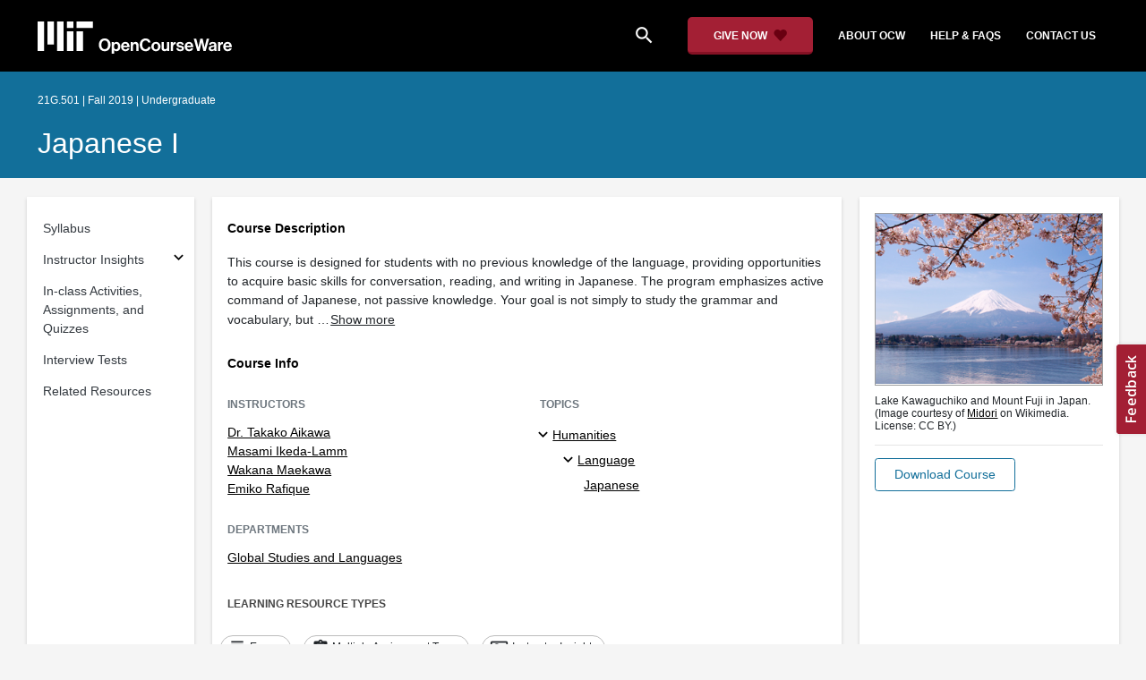

--- FILE ---
content_type: text/html
request_url: https://ocw.mit.edu/courses/21g-501-japanese-i-fall-2019/
body_size: 8343
content:
<!doctype html>
<html lang="en">
<head>
	<meta name="generator" content="Hugo 0.142.0">
  
    
    <script>(function(w,d,s,l,i){w[l]=w[l]||[];w[l].push({'gtm.start':
    new Date().getTime(),event:'gtm.js'});var f=d.getElementsByTagName(s)[0],
    j=d.createElement(s),dl=l!='dataLayer'?'&l='+l:'';j.async=true;j.src=
    'https://www.googletagmanager.com/gtm.js?id='+i+dl;f.parentNode.insertBefore(j,f);
    })(window,document,'script','dataLayer','GTM-NMQZ25T');</script>
    
  
  


    
    <link href="/static_shared/css/course_v2.3e66d.css" rel="stylesheet">
    

    
    <link href="/static_shared/css/common.3e66d.css" rel="stylesheet">
    

  
  <meta charset="utf-8">
  <meta name="viewport" content="width=device-width, initial-scale=1, viewport-fit=cover">
  <meta name="description" content="This course is designed for students with no previous knowledge of the language, providing opportunities to acquire basic skills for conversation, reading, and writing in Japanese. The program emphasizes active command of Japanese, not passive knowledge. Your goal is not simply to study the grammar and vocabulary, but to gain skills necessary to use them in a linguistically and culturally appropriate way.
">
  <meta name="keywords" content="opencourseware,MIT OCW,courseware,MIT opencourseware,Free Courses,class notes,class syllabus,class materials,tutorials,online courses,MIT courses">
  
  <meta property="og:site_name" content="MIT OpenCourseWare">
  <meta property="og:type" content="website" />
  <meta property="og:url" content="https://ocw.mit.edu/courses/21g-501-japanese-i-fall-2019/" />
  <meta property="og:title" content="Japanese I | Global Studies and Languages | MIT OpenCourseWare" />
  <meta property="og:description" content="This course is designed for students with no previous knowledge of the language, providing opportunities to acquire basic skills for conversation, reading, and writing in Japanese. The program emphasizes active command of Japanese, not passive knowledge. Your goal is not simply to study the grammar and vocabulary, but to gain skills necessary to use them in a linguistically and culturally appropriate way.
" />

  

<meta property="og:image" content="https://ocw.mit.edu/courses/21g-501-japanese-i-fall-2019/b24b34a84f0104fe547f1c38529fb848_21g501f19.jpg" />
<meta name="twitter:card" content="summary_large_image" />
<meta name="twitter:site" content="@mitocw" />
<meta name="twitter:image:src" content="https://ocw.mit.edu/courses/21g-501-japanese-i-fall-2019/b24b34a84f0104fe547f1c38529fb848_21g501f19.jpg" />

  <link rel="canonical" href="https://ocw.mit.edu/courses/21g-501-japanese-i-fall-2019/" />

  <script type="application/ld+json">
      {
        "@context": "http://schema.org/",
        "@type" : "WebPage",
        "name": "MIT OpenCourseWare",
        "description": "This course is designed for students with no previous knowledge of the language, providing opportunities to acquire basic skills for conversation, reading, and writing in Japanese. The program emphasizes active command of Japanese, not passive knowledge. Your goal is not simply to study the grammar and vocabulary, but to gain skills necessary to use them in a linguistically and culturally appropriate way.\n",
        "license": "http://creativecommons.org/licenses/by-nc-sa/4.0/",
        "publisher": {
          "@type": "CollegeOrUniversity",
          "name": "MIT OpenCourseWare"
        }
      }
  </script>

  <title>Japanese I | Global Studies and Languages | MIT OpenCourseWare</title>
  <style>
  @font-face {
    font-family: 'Material Icons';
    font-style: normal;
    font-weight: 400;
    src: local('Material Icons'),
      local('MaterialIcons-Regular'),
      url(/static_shared/fonts/MaterialIcons-Regular.subset.504c7f0c308e930e9255.woff2) format('woff2'),
      url(/static_shared/fonts/MaterialIcons-Regular.subset.1f8f08f2bf0d6e078379.woff) format('woff'),
      url(/static_shared/fonts/MaterialIcons-Regular.subset.aa271372671db14b34f2.ttf) format('truetype');
  }
  @font-face {
    font-family: 'Material Icons Round';
    font-style: normal;
    font-weight: 400;
    src: local("MaterialIcons-Round"),
    url(/static_shared/fonts/MaterialIconsRound-Regular.subset.7154eae1d0e60e0dabe4.woff2) format('woff2');
  }
  @font-face {
    font-family: 'Cardo Bold';
    font-style: normal;
    font-weight: bold;
    src: local('Cardo'),
      local('Cardo-Bold'),
      url(/static_shared/fonts/Cardo-Bold.d7bf1aa6f322a64b2fc3.ttf) format('truetype');
  }
  @font-face {
    font-family: 'Cardo Italic';
    font-style: italic;
    font-weight: 400;
    src: local('Cardo'),
      local('Cardo-Italic'),
      url(/static_shared/fonts/Cardo-Italic.0935d2ebbc05be3559b1.ttf) format('truetype');
  }
  @font-face {
    font-family: 'Helvetica Light';
    font-style: normal`;
    font-weight: 400;
    src: local('Helvetica Light'),
      local('Helvetica-Light'),
      url(/static_shared/fonts/Helvetica-Light.70359849afb40079a1c8.ttf) format('truetype');
  }
  .external-link.nav-link::after {
    background-image: url('/static_shared/images/external_link.58bbdd86c00a2c146c36.svg'); 
  }
  </style>
</head>


<body class="course-home-page">
  
  
  <noscript><iframe src="https://www.googletagmanager.com/ns.html?id=GTM-NMQZ25T" height="0" width="0"
      style="display:none;visibility:hidden"></iframe></noscript>
  
  

  <div class="overflow-auto">
    <span class="course-header">
      <div
  id="mobile-course-nav"
  class="navbar-offcanvas offcanvas-toggle offcanvas-toggle-close medium-and-below-only drawer">
  <h3 class="my-4 d-flex align-items-center justify-content-between">
    Browse Course Material
    <button
      class="btn"
      type="button"
      aria-label="Close Course Menu"
      onclick="$('#mobile-course-nav-toggle').click();"
      id="close-mobile-course-menu-button"
      >
      <img
        src="/static_shared/images/close_small.b0a2684ccc0da6407a56.svg"
        alt=""
        width="12px"
      />
    </button>
  </h3>
  

<nav class="course-nav" aria-label="Course materials">
  <ul class="w-100 m-auto list-unstyled">
    
      









<li class="course-nav-list-item">
  <div class="course-nav-parent d-flex flex-direction-row align-items-center justify-content-between">
    <span class="course-nav-text-wrapper">
      
        <a class="text-dark nav-link"
          data-uuid="eeacac5f-c410-ab3b-e751-ed9d55e17d5b"
           href="/courses/21g-501-japanese-i-fall-2019/pages/syllabus/" >
          Syllabus
        </a>
      
    </span>
    
  </div>
  
  <span class="medium-and-below-only"><hr/></span>
  
  <ul
    class="course-nav-child-nav m-auto collapse"
    id="nav-container_mobile_eeacac5f-c410-ab3b-e751-ed9d55e17d5b"
    aria-labelledby="nav-button_mobile_eeacac5f-c410-ab3b-e751-ed9d55e17d5b"
  >
    
  </ul>
</li>

    
      








  


<li class="course-nav-list-item">
  <div class="course-nav-parent d-flex flex-direction-row align-items-center justify-content-between">
    <span class="course-nav-text-wrapper">
      
        <a class="text-dark nav-link"
          data-uuid="5a6705c6-f463-d63d-785c-de1a2ac69c32"
           href="/courses/21g-501-japanese-i-fall-2019/pages/instructor-insights/" >
          Instructor Insights
        </a>
      
    </span>
    
    <button
      class="course-nav-section-toggle"
      type="button"
      id="nav-button_mobile_5a6705c6-f463-d63d-785c-de1a2ac69c32"
      data-toggle="collapse"
      data-target="#nav-container_mobile_5a6705c6-f463-d63d-785c-de1a2ac69c32"
      data-uuid="5a6705c6-f463-d63d-785c-de1a2ac69c32"
      aria-controls="nav-container_mobile_5a6705c6-f463-d63d-785c-de1a2ac69c32"
      aria-expanded="false"
      aria-label="Subsections for Instructor Insights"
    >
      <i class="material-icons md-18" aria-hidden="true"></i>
    </button>
    
  </div>
  
  <span class="medium-and-below-only"><hr/></span>
  
  <ul
    class="course-nav-child-nav m-auto collapse"
    id="nav-container_mobile_5a6705c6-f463-d63d-785c-de1a2ac69c32"
    aria-labelledby="nav-button_mobile_5a6705c6-f463-d63d-785c-de1a2ac69c32"
  >
    
      









<li class="course-nav-list-item">
  <div class="course-nav-parent d-flex flex-direction-row align-items-center justify-content-between">
    <span class="course-nav-text-wrapper">
      
        <a class="text-dark nav-link"
          data-uuid="f2f4d17b-fbac-d7d1-0986-b66c34f7204c"
           href="/courses/21g-501-japanese-i-fall-2019/pages/instructor-insights/instructor-background/" >
          Instructor Background
        </a>
      
    </span>
    
  </div>
  
  <ul
    class="course-nav-child-nav m-auto collapse"
    id="nav-container_mobile_f2f4d17b-fbac-d7d1-0986-b66c34f7204c"
    aria-labelledby="nav-button_mobile_f2f4d17b-fbac-d7d1-0986-b66c34f7204c"
  >
    
  </ul>
</li>

    
      









<li class="course-nav-list-item">
  <div class="course-nav-parent d-flex flex-direction-row align-items-center justify-content-between">
    <span class="course-nav-text-wrapper">
      
        <a class="text-dark nav-link"
          data-uuid="43e6af41-0732-f42f-4250-e9f186c50c96"
           href="/courses/21g-501-japanese-i-fall-2019/pages/instructor-insights/a-focus-on-communication/" >
          A Focus on Communication
        </a>
      
    </span>
    
  </div>
  
  <ul
    class="course-nav-child-nav m-auto collapse"
    id="nav-container_mobile_43e6af41-0732-f42f-4250-e9f186c50c96"
    aria-labelledby="nav-button_mobile_43e6af41-0732-f42f-4250-e9f186c50c96"
  >
    
  </ul>
</li>

    
      









<li class="course-nav-list-item">
  <div class="course-nav-parent d-flex flex-direction-row align-items-center justify-content-between">
    <span class="course-nav-text-wrapper">
      
        <a class="text-dark nav-link"
          data-uuid="dff6a562-e248-907c-fb73-dcf55c90fece"
           href="/courses/21g-501-japanese-i-fall-2019/pages/instructor-insights/creating-a-supportive-classroom-environment/" >
          Creating a Supportive Classroom Environment
        </a>
      
    </span>
    
  </div>
  
  <ul
    class="course-nav-child-nav m-auto collapse"
    id="nav-container_mobile_dff6a562-e248-907c-fb73-dcf55c90fece"
    aria-labelledby="nav-button_mobile_dff6a562-e248-907c-fb73-dcf55c90fece"
  >
    
  </ul>
</li>

    
      









<li class="course-nav-list-item">
  <div class="course-nav-parent d-flex flex-direction-row align-items-center justify-content-between">
    <span class="course-nav-text-wrapper">
      
        <a class="text-dark nav-link"
          data-uuid="3bf9d9f5-abe3-c769-557f-7dd6a874eea0"
           href="/courses/21g-501-japanese-i-fall-2019/pages/instructor-insights/hiragana-katakana-and-kanji/" >
          Hiragana, Katakana, and Kanji
        </a>
      
    </span>
    
  </div>
  
  <ul
    class="course-nav-child-nav m-auto collapse"
    id="nav-container_mobile_3bf9d9f5-abe3-c769-557f-7dd6a874eea0"
    aria-labelledby="nav-button_mobile_3bf9d9f5-abe3-c769-557f-7dd6a874eea0"
  >
    
  </ul>
</li>

    
      









<li class="course-nav-list-item">
  <div class="course-nav-parent d-flex flex-direction-row align-items-center justify-content-between">
    <span class="course-nav-text-wrapper">
      
        <a class="text-dark nav-link"
          data-uuid="a641d405-4732-533a-a26c-3c15025e3def"
           href="/courses/21g-501-japanese-i-fall-2019/pages/instructor-insights/trying-something-new/" >
          Trying Something New
        </a>
      
    </span>
    
  </div>
  
  <ul
    class="course-nav-child-nav m-auto collapse"
    id="nav-container_mobile_a641d405-4732-533a-a26c-3c15025e3def"
    aria-labelledby="nav-button_mobile_a641d405-4732-533a-a26c-3c15025e3def"
  >
    
  </ul>
</li>

    
  </ul>
</li>

    
      









<li class="course-nav-list-item">
  <div class="course-nav-parent d-flex flex-direction-row align-items-center justify-content-between">
    <span class="course-nav-text-wrapper">
      
        <a class="text-dark nav-link"
          data-uuid="0c3d94ff-4fa8-c5b8-829d-6c99cdc77f4a"
           href="/courses/21g-501-japanese-i-fall-2019/pages/in-class-activities-assignments-and-quizzes/" >
          In-class Activities, Assignments, and Quizzes
        </a>
      
    </span>
    
  </div>
  
  <span class="medium-and-below-only"><hr/></span>
  
  <ul
    class="course-nav-child-nav m-auto collapse"
    id="nav-container_mobile_0c3d94ff-4fa8-c5b8-829d-6c99cdc77f4a"
    aria-labelledby="nav-button_mobile_0c3d94ff-4fa8-c5b8-829d-6c99cdc77f4a"
  >
    
  </ul>
</li>

    
      









<li class="course-nav-list-item">
  <div class="course-nav-parent d-flex flex-direction-row align-items-center justify-content-between">
    <span class="course-nav-text-wrapper">
      
        <a class="text-dark nav-link"
          data-uuid="09072135-f776-5beb-c2ef-ad51c0c3180c"
           href="/courses/21g-501-japanese-i-fall-2019/pages/interview-tests/" >
          Interview Tests
        </a>
      
    </span>
    
  </div>
  
  <span class="medium-and-below-only"><hr/></span>
  
  <ul
    class="course-nav-child-nav m-auto collapse"
    id="nav-container_mobile_09072135-f776-5beb-c2ef-ad51c0c3180c"
    aria-labelledby="nav-button_mobile_09072135-f776-5beb-c2ef-ad51c0c3180c"
  >
    
  </ul>
</li>

    
      









<li class="course-nav-list-item">
  <div class="course-nav-parent d-flex flex-direction-row align-items-center justify-content-between">
    <span class="course-nav-text-wrapper">
      
        <a class="text-dark nav-link"
          data-uuid="8a367e2f-3269-222c-f41f-8250db29e62b"
           href="/courses/21g-501-japanese-i-fall-2019/pages/related-resources/" >
          Related Resources
        </a>
      
    </span>
    
  </div>
  
  <span class="medium-and-below-only"><hr/></span>
  
  <ul
    class="course-nav-child-nav m-auto collapse"
    id="nav-container_mobile_8a367e2f-3269-222c-f41f-8250db29e62b"
    aria-labelledby="nav-button_mobile_8a367e2f-3269-222c-f41f-8250db29e62b"
  >
    
  </ul>
</li>

    
  </ul>
</nav>

</div>

      <div
  id="course-info-drawer"
  class="bg-faded pt-3 bg-light navbar-offcanvas navbar-offcanvas-right medium-and-below-only drawer"
>
  <div class="col-12">
    <button
      class="btn close-mobile-course-info"
      type="button"
      aria-label="Close Course Info"
      onclick="$('#mobile-course-info-toggle').click();"
      id="close-mobile-course-info-button"
      >
      <img
        class=""
        src="/static_shared/images/close_small.b0a2684ccc0da6407a56.svg"
        alt=""
        width="12px"
      />
    </button>
  </div>
    

<div class="course-info">
  <div class="course-detail-title bg-light-gray">
    <h2 class="font-black py-1 pl-3 m-0">
      Course Info
    </h2>
  </div>
  <div class="px-3 mt-4">
    <div class="row">
      <div class="col-12 ">
        
        <div class="">
          
          <h5 class="panel-course-info-title ">
            Instructors
            </h5>
          <div class="course-info-content panel-course-info-text">
            




<ul class="list-unstyled m-0">
  
  
  
    
  
  <li>
    <a   class="course-info-instructor strip-link-offline"    href="/search/?q=Dr.&#43;Takako&#43;Aikawa"  >Dr. Takako Aikawa</a>
  </li>
  
  
  
    
  
  <li>
    <a   class="course-info-instructor strip-link-offline"    href="/search/?q=Masami&#43;Ikeda-Lamm"  >Masami Ikeda-Lamm</a>
  </li>
  
  
  
    
  
  <li>
    <a   class="course-info-instructor strip-link-offline"    href="/search/?q=Wakana&#43;Maekawa"  >Wakana Maekawa</a>
  </li>
  
  
  
    
  
  <li>
    <a   class="course-info-instructor strip-link-offline"    href="/search/?q=Emiko&#43;Rafique"  >Emiko Rafique</a>
  </li>
  
</ul>


          </div>
        </div>
        
        
          
          
            <div class="mt-4">
              <h5 class="panel-course-info-title ">
                Departments
              </h5>
              <div class="course-info-content panel-course-info-text">
                




<ul class="list-unstyled m-0">
  
  
  
    
  
  <li>
    <a   class="course-info-department strip-link-offline"    href="/search/?d=Global&#43;Studies&#43;and&#43;Languages"  >Global Studies and Languages</a>
  </li>
  
</ul>


              </div>
            </div>
          
         
        
        <div class="mt-4">
          <h5 class="panel-course-info-title ">
            As Taught In
          </h5>
          <div class="course-info-content panel-course-info-text">
            Fall
            
              2019
            
          </div>
        </div>

        <div class="mt-4">
          <h5 class="panel-course-info-title ">
            Level
          </h5>
          <div class="course-info-content panel-course-info-text">
            
              
                <a   class=" strip-link-offline"    href="/search/?l=Undergraduate"  >Undergraduate</a><br />
              
            
          </div>
        </div>
        
      </div>

      
    </div>
  </div>
</div>

  





<div class=" mt-4">
  <h5 class="panel-course-info-title ">
    Topics
  </h5>
  <ul class="list-unstyled pb-2 m-0 panel-course-info-text">
      <li>








<div class="position-relative pt-1 pb-1 pl-4 ml-n2 ">
  
  <button
    type="button"
    class="topic-toggle border-0 bg-transparent pl-0"
    data-target="#subtopic-container_mobile_0"
    data-toggle="collapse"
    aria-controls="subtopic-container_mobile_0"
    aria-expanded="true"
    aria-label="Humanities subtopics"
  >
    <i aria-hidden="true" class="material-icons"></i>
  </button>
  
  <span class="topic-text-wrapper">
    <a   class="text-black course-info-topic strip-link-offline"    href="/search/?t=Humanities"  >Humanities</a></span>
</div>

<ul
  class="pl-4 subtopic-container collapse show list-unstyled"
  id="subtopic-container_mobile_0"
  aria-label="Subtopics"
>
  
  
  
  <li>
    <div class="position-relative pt-1 pb-1  pl-4 ">
      
      <button
        class="topic-toggle border-0 bg-transparent pl-0"
        data-target="#speciality-container_mobile_0_0"
        data-toggle="collapse"
        aria-controls="speciality-container_mobile_0_0"
        aria-expanded="true"
        aria-label="Language specialties"
      >
        <i aria-hidden="true" class="material-icons"></i>
      </button>
      
      <span class="topic-text-wrapper">
        
        <a   class="text-black course-info-topic strip-link-offline"    href="/search/?t=Language"  >Language</a></span>
    </div>
    <ul
      class="collapse show list-unstyled"
      id="speciality-container_mobile_0_0"
      aria-label="Specialties"
    >
      
      <li class="pt-1 pb-1 pl-5">
        <span class="topic-text-wrapper">
          
          <a   class="text-black course-info-topic strip-link-offline"    href="/search/?t=Japanese"  >Japanese</a></span>
      </li>
      
    </ul>
    
  </li>
  
</ul>

</li>
      
  </ul>
</div>

  



<div class="">
  <h5 class="course-detail-title panel-course-info-title mt-3">
    Learning Resource Types
  </h5>
  <div>
    <div class="row d-inline m-0">
      
        <div class="panel-course-info-text my-2">
          

<div class="">
  <div class="d-flex">
    <i aria-hidden="true" class="material-icons pr-1">grading</i>
    <span>Exams</span>
  </div>
</div>

        </div>
      
        <div class="panel-course-info-text my-2">
          

<div class="">
  <div class="d-flex">
    <i aria-hidden="true" class="material-icons pr-1">assignment</i>
    <span>Multiple Assignment Types</span>
  </div>
</div>

        </div>
      
        <div class="panel-course-info-text my-2">
          

<div class="">
  <div class="d-flex">
    <i aria-hidden="true" class="material-icons pr-1"><span class="material-icons-round">
        co_present
      </span></i>
    <span>Instructor Insights</span>
  </div>
</div>

        </div>
      
    </div>
  </div>
</div>


  <hr>
<div class="pb-3">
  <a class="download-course-link-button btn btn-outline-primary btn-link link-button text-decoration-none px-4 py-2"
    role="button"
    href="/courses/21g-501-japanese-i-fall-2019/download">
    <div class="text-center w-100">Download Course</div>
  </a>
</div>
</div>

      





<div id="mobile-header" class="position-relative bg-black medium-and-below-only">
  <nav class="navbar navbar-expand-lg navbar-dark bg-black d-flex">
    <button
      class="navbar-toggler"
      type="button"
      data-toggle="collapse"
      data-target="#navbarSupportedContent"
      aria-controls="navbarSupportedContent"
      aria-expanded="false"
      aria-label="Toggle navigation"
    >
      <i class="material-icons display-4 text-white align-bottom">menu</i>
    </button>
    <div class="mx-auto">
      <a href="/">
        <img width="200" src="/static_shared/images/ocw_logo_white.cabdc9a745b03db3dad4.svg" alt="MIT OpenCourseWare"/>
      </a>
    </div>
    <div class="user-menu-container"></div>
    <div class="collapse navbar-collapse" id="navbarSupportedContent">
      <ul class="navbar-nav mr-auto pl-2 pt-2">
        <li class="nav-item">
  
  
    <a class="nav-link search-icon text-white pr-6" href="/search/">
      <i class="material-icons">search</i>
    </a>
  
</li>
        <li class="nav-item">
          <a   class="nav-link"    href="https://giving.mit.edu/give/to/ocw/?utm_source=ocw&amp;utm_medium=homepage_banner&amp;utm_campaign=nextgen_home"  >Give Now</a>
        </li>
        <li class="nav-item">
          <a   class="nav-link"    href="/about"  >About OCW</a>
        </li>
        <li class="nav-item">
          <a   class="nav-link"   target="_blank"   href="https://mitocw.zendesk.com/hc/en-us"  >Help &amp; Faqs</a>
        </li>
        <li class="nav-item">
          <a   class="nav-link"    href="/contact"  >Contact Us</a>
        </li>
      </ul>
    </div>
  </nav>
</div>


<div id="desktop-header">
  <div class="contents">
    <div class="left">
      <div class="ocw-logo">
        <a href="/">
          <img src="/static_shared/images/ocw_logo_white.cabdc9a745b03db3dad4.svg" alt="MIT OpenCourseWare" />
        </a>
      </div>
    </div>
    <div class="right">
      
  
  
    <a class="nav-link search-icon text-white pr-6" href="/search/">
      <i class="material-icons">search</i>
    </a>
  

      <a class="give-button text-white text-decoration-none font-weight-bold small-link d-flex align-items-center" aria-label="Give Now - Donate to MIT OpenCourseWare" href="https://giving.mit.edu/give/to/ocw/?utm_source=ocw&amp;utm_medium=homepage_banner&amp;utm_campaign=nextgen_home">
        <span class="m-0 pr-2">GIVE NOW</span>
        <img src="/static_shared/images/heart_burgundy.e7c8635e8cc6538b89fa.svg" class="heart-burgundy" alt="" />
      </a>
      <a   class="text-white text-decoration-none font-weight-bold pl-5 pr-3 py-2"    href="/about"  >about ocw</a>
      <a   class="text-white text-decoration-none font-weight-bold px-3 py-2"   target="_blank"   href="https://mitocw.zendesk.com/hc/en-us"  >help &amp; faqs</a>
      <a   class="text-white text-decoration-none font-weight-bold px-3 py-2"    href="/contact"  >contact us</a>
      <div class="user-menu-container"></div>
    </div>
  </div>
</div>

<div id="user-list-modal-container"></div>
<div id="create-user-list-modal-container"></div>
      

<div id="course-banner" class="p-0">
  <div class="max-content-width course-banner-content m-auto py-3">
    <div class="row">
    <div class="col-11">
      
      <span class="course-number-term-detail">21G.501 | Fall 2019 | Undergraduate</span>
      <br>
      <br>
      <h1>
        <a
          class="text-capitalize m-0 text-white"
          href="/courses/21g-501-japanese-i-fall-2019/"
        >Japanese I</a>
      </h1>
    </div>
    <div class="col-1"><div class="bookmark-button-container" data-resourcereadableid="21G.501&#43;fall_2019"></div>
    </div>
    </div>
  </div>
</div>

    </span>
    <div id="course-main-content">
      <div class="row">
        <div class="col-12 course-home-grid">
          <div class="medium-and-below-only mb-3">
            <div>
  <button
    id="mobile-course-nav-toggle"
    class="mobile-course-nav-toggle-btn d-inline-flex align-items-center offcanvas-toggle"
    data-toggle="offcanvas"
    data-target="#mobile-course-nav"
  >
    <img src="/static_shared/images/expand.a062b1c47b121e3c7e03.svg" alt=""/>
    <span class="pl-1">Menu</span>
  </button>
</div>

          </div>
        </div>
      </div>
      <div class="row course-cards">
        <div class="col-2 course-home-grid large-and-above-only">
          <div class="card">
  <div class="card-body pr-2">
    

<nav class="course-nav" aria-label="Course materials">
  <ul class="w-100 m-auto list-unstyled">
    
      









<li class="course-nav-list-item">
  <div class="course-nav-parent d-flex flex-direction-row align-items-center justify-content-between">
    <span class="course-nav-text-wrapper">
      
        <a class="text-dark nav-link"
          data-uuid="eeacac5f-c410-ab3b-e751-ed9d55e17d5b"
           href="/courses/21g-501-japanese-i-fall-2019/pages/syllabus/" >
          Syllabus
        </a>
      
    </span>
    
  </div>
  
  <span class="medium-and-below-only"><hr/></span>
  
  <ul
    class="course-nav-child-nav m-auto collapse"
    id="nav-container_desktop_eeacac5f-c410-ab3b-e751-ed9d55e17d5b"
    aria-labelledby="nav-button_desktop_eeacac5f-c410-ab3b-e751-ed9d55e17d5b"
  >
    
  </ul>
</li>

    
      








  


<li class="course-nav-list-item">
  <div class="course-nav-parent d-flex flex-direction-row align-items-center justify-content-between">
    <span class="course-nav-text-wrapper">
      
        <a class="text-dark nav-link"
          data-uuid="5a6705c6-f463-d63d-785c-de1a2ac69c32"
           href="/courses/21g-501-japanese-i-fall-2019/pages/instructor-insights/" >
          Instructor Insights
        </a>
      
    </span>
    
    <button
      class="course-nav-section-toggle"
      type="button"
      id="nav-button_desktop_5a6705c6-f463-d63d-785c-de1a2ac69c32"
      data-toggle="collapse"
      data-target="#nav-container_desktop_5a6705c6-f463-d63d-785c-de1a2ac69c32"
      data-uuid="5a6705c6-f463-d63d-785c-de1a2ac69c32"
      aria-controls="nav-container_desktop_5a6705c6-f463-d63d-785c-de1a2ac69c32"
      aria-expanded="false"
      aria-label="Subsections for Instructor Insights"
    >
      <i class="material-icons md-18" aria-hidden="true"></i>
    </button>
    
  </div>
  
  <span class="medium-and-below-only"><hr/></span>
  
  <ul
    class="course-nav-child-nav m-auto collapse"
    id="nav-container_desktop_5a6705c6-f463-d63d-785c-de1a2ac69c32"
    aria-labelledby="nav-button_desktop_5a6705c6-f463-d63d-785c-de1a2ac69c32"
  >
    
      









<li class="course-nav-list-item">
  <div class="course-nav-parent d-flex flex-direction-row align-items-center justify-content-between">
    <span class="course-nav-text-wrapper">
      
        <a class="text-dark nav-link"
          data-uuid="f2f4d17b-fbac-d7d1-0986-b66c34f7204c"
           href="/courses/21g-501-japanese-i-fall-2019/pages/instructor-insights/instructor-background/" >
          Instructor Background
        </a>
      
    </span>
    
  </div>
  
  <ul
    class="course-nav-child-nav m-auto collapse"
    id="nav-container_desktop_f2f4d17b-fbac-d7d1-0986-b66c34f7204c"
    aria-labelledby="nav-button_desktop_f2f4d17b-fbac-d7d1-0986-b66c34f7204c"
  >
    
  </ul>
</li>

    
      









<li class="course-nav-list-item">
  <div class="course-nav-parent d-flex flex-direction-row align-items-center justify-content-between">
    <span class="course-nav-text-wrapper">
      
        <a class="text-dark nav-link"
          data-uuid="43e6af41-0732-f42f-4250-e9f186c50c96"
           href="/courses/21g-501-japanese-i-fall-2019/pages/instructor-insights/a-focus-on-communication/" >
          A Focus on Communication
        </a>
      
    </span>
    
  </div>
  
  <ul
    class="course-nav-child-nav m-auto collapse"
    id="nav-container_desktop_43e6af41-0732-f42f-4250-e9f186c50c96"
    aria-labelledby="nav-button_desktop_43e6af41-0732-f42f-4250-e9f186c50c96"
  >
    
  </ul>
</li>

    
      









<li class="course-nav-list-item">
  <div class="course-nav-parent d-flex flex-direction-row align-items-center justify-content-between">
    <span class="course-nav-text-wrapper">
      
        <a class="text-dark nav-link"
          data-uuid="dff6a562-e248-907c-fb73-dcf55c90fece"
           href="/courses/21g-501-japanese-i-fall-2019/pages/instructor-insights/creating-a-supportive-classroom-environment/" >
          Creating a Supportive Classroom Environment
        </a>
      
    </span>
    
  </div>
  
  <ul
    class="course-nav-child-nav m-auto collapse"
    id="nav-container_desktop_dff6a562-e248-907c-fb73-dcf55c90fece"
    aria-labelledby="nav-button_desktop_dff6a562-e248-907c-fb73-dcf55c90fece"
  >
    
  </ul>
</li>

    
      









<li class="course-nav-list-item">
  <div class="course-nav-parent d-flex flex-direction-row align-items-center justify-content-between">
    <span class="course-nav-text-wrapper">
      
        <a class="text-dark nav-link"
          data-uuid="3bf9d9f5-abe3-c769-557f-7dd6a874eea0"
           href="/courses/21g-501-japanese-i-fall-2019/pages/instructor-insights/hiragana-katakana-and-kanji/" >
          Hiragana, Katakana, and Kanji
        </a>
      
    </span>
    
  </div>
  
  <ul
    class="course-nav-child-nav m-auto collapse"
    id="nav-container_desktop_3bf9d9f5-abe3-c769-557f-7dd6a874eea0"
    aria-labelledby="nav-button_desktop_3bf9d9f5-abe3-c769-557f-7dd6a874eea0"
  >
    
  </ul>
</li>

    
      









<li class="course-nav-list-item">
  <div class="course-nav-parent d-flex flex-direction-row align-items-center justify-content-between">
    <span class="course-nav-text-wrapper">
      
        <a class="text-dark nav-link"
          data-uuid="a641d405-4732-533a-a26c-3c15025e3def"
           href="/courses/21g-501-japanese-i-fall-2019/pages/instructor-insights/trying-something-new/" >
          Trying Something New
        </a>
      
    </span>
    
  </div>
  
  <ul
    class="course-nav-child-nav m-auto collapse"
    id="nav-container_desktop_a641d405-4732-533a-a26c-3c15025e3def"
    aria-labelledby="nav-button_desktop_a641d405-4732-533a-a26c-3c15025e3def"
  >
    
  </ul>
</li>

    
  </ul>
</li>

    
      









<li class="course-nav-list-item">
  <div class="course-nav-parent d-flex flex-direction-row align-items-center justify-content-between">
    <span class="course-nav-text-wrapper">
      
        <a class="text-dark nav-link"
          data-uuid="0c3d94ff-4fa8-c5b8-829d-6c99cdc77f4a"
           href="/courses/21g-501-japanese-i-fall-2019/pages/in-class-activities-assignments-and-quizzes/" >
          In-class Activities, Assignments, and Quizzes
        </a>
      
    </span>
    
  </div>
  
  <span class="medium-and-below-only"><hr/></span>
  
  <ul
    class="course-nav-child-nav m-auto collapse"
    id="nav-container_desktop_0c3d94ff-4fa8-c5b8-829d-6c99cdc77f4a"
    aria-labelledby="nav-button_desktop_0c3d94ff-4fa8-c5b8-829d-6c99cdc77f4a"
  >
    
  </ul>
</li>

    
      









<li class="course-nav-list-item">
  <div class="course-nav-parent d-flex flex-direction-row align-items-center justify-content-between">
    <span class="course-nav-text-wrapper">
      
        <a class="text-dark nav-link"
          data-uuid="09072135-f776-5beb-c2ef-ad51c0c3180c"
           href="/courses/21g-501-japanese-i-fall-2019/pages/interview-tests/" >
          Interview Tests
        </a>
      
    </span>
    
  </div>
  
  <span class="medium-and-below-only"><hr/></span>
  
  <ul
    class="course-nav-child-nav m-auto collapse"
    id="nav-container_desktop_09072135-f776-5beb-c2ef-ad51c0c3180c"
    aria-labelledby="nav-button_desktop_09072135-f776-5beb-c2ef-ad51c0c3180c"
  >
    
  </ul>
</li>

    
      









<li class="course-nav-list-item">
  <div class="course-nav-parent d-flex flex-direction-row align-items-center justify-content-between">
    <span class="course-nav-text-wrapper">
      
        <a class="text-dark nav-link"
          data-uuid="8a367e2f-3269-222c-f41f-8250db29e62b"
           href="/courses/21g-501-japanese-i-fall-2019/pages/related-resources/" >
          Related Resources
        </a>
      
    </span>
    
  </div>
  
  <span class="medium-and-below-only"><hr/></span>
  
  <ul
    class="course-nav-child-nav m-auto collapse"
    id="nav-container_desktop_8a367e2f-3269-222c-f41f-8250db29e62b"
    aria-labelledby="nav-button_desktop_8a367e2f-3269-222c-f41f-8250db29e62b"
  >
    
  </ul>
</li>

    
  </ul>
</nav>

  </div>
</div>

        </div>
        <div class="col-12 col-md-8 col-lg-7 course-home-grid">
          <div class="card">
  <div class="card-body">
    <section class="course-detail-section">
      


  
  
  

<div id="course-description">
  <h4 class="course-detail-title">
    Course Description
  </h4>
  
  <div id="collapsed-description" class="description">This course is designed for students with no previous knowledge of the language, providing opportunities to acquire basic skills for conversation, reading, and writing in Japanese. The program emphasizes active command of Japanese, not passive knowledge. Your goal is not simply to study the grammar and vocabulary, but …<button id="expand-description" type="button" class="btn btn-link link-button p-0">Show more</button></div>
  <div id="expanded-description" class="description d-none">This course is designed for students with no previous knowledge of the language, providing opportunities to acquire basic skills for conversation, reading, and writing in Japanese. The program emphasizes active command of Japanese, not passive knowledge. Your goal is not simply to study the grammar and vocabulary, but to gain skills necessary to use them in a linguistically and culturally appropriate way.<button id="collapse-description" type="button" class="btn btn-link link-button p-0">Show less</button></div>
  
</div>

    </section>

    <section class="course-detail-section">
        

<div class="course-info">
  <div class="course-detail-title ">
    <h2 class="font-black ">
      Course Info
    </h2>
  </div>
  <div class="">
    <div class="row">
      <div class="col-12 col-sm-6">
        
        <div class="">
          
          <h5 class=" text-muted ">
            Instructors
            </h5>
          <div class="course-info-content ">
            




<ul class="list-unstyled m-0">
  
  
  
    
  
  <li>
    <a   class="course-info-instructor strip-link-offline"    href="/search/?q=Dr.&#43;Takako&#43;Aikawa"  >Dr. Takako Aikawa</a>
  </li>
  
  
  
    
  
  <li>
    <a   class="course-info-instructor strip-link-offline"    href="/search/?q=Masami&#43;Ikeda-Lamm"  >Masami Ikeda-Lamm</a>
  </li>
  
  
  
    
  
  <li>
    <a   class="course-info-instructor strip-link-offline"    href="/search/?q=Wakana&#43;Maekawa"  >Wakana Maekawa</a>
  </li>
  
  
  
    
  
  <li>
    <a   class="course-info-instructor strip-link-offline"    href="/search/?q=Emiko&#43;Rafique"  >Emiko Rafique</a>
  </li>
  
</ul>


          </div>
        </div>
        
        
          
          
            <div class="mt-4">
              <h5 class=" text-muted ">
                Departments
              </h5>
              <div class="course-info-content ">
                




<ul class="list-unstyled m-0">
  
  
  
    
  
  <li>
    <a   class="course-info-department strip-link-offline"    href="/search/?d=Global&#43;Studies&#43;and&#43;Languages"  >Global Studies and Languages</a>
  </li>
  
</ul>


              </div>
            </div>
          
         
        
      </div>

      
      <div class="col-12 col-sm-6">
        <div class="mt-4 mt-sm-0">
          





<div class=" ">
  <h5 class=" text-muted ">
    Topics
  </h5>
  <ul class="list-unstyled pb-2 m-0 ">
      <li>








<div class="position-relative pt-1 pb-1 pl-4 ml-n2 ">
  
  <button
    type="button"
    class="topic-toggle border-0 bg-transparent pl-0"
    data-target="#subtopic-container_desktop_0"
    data-toggle="collapse"
    aria-controls="subtopic-container_desktop_0"
    aria-expanded="true"
    aria-label="Humanities subtopics"
  >
    <i aria-hidden="true" class="material-icons"></i>
  </button>
  
  <span class="topic-text-wrapper">
    <a   class="text-black course-info-topic strip-link-offline"    href="/search/?t=Humanities"  >Humanities</a></span>
</div>

<ul
  class="pl-4 subtopic-container collapse show list-unstyled"
  id="subtopic-container_desktop_0"
  aria-label="Subtopics"
>
  
  
  
  <li>
    <div class="position-relative pt-1 pb-1  pl-4 ">
      
      <button
        class="topic-toggle border-0 bg-transparent pl-0"
        data-target="#speciality-container_desktop_0_0"
        data-toggle="collapse"
        aria-controls="speciality-container_desktop_0_0"
        aria-expanded="true"
        aria-label="Language specialties"
      >
        <i aria-hidden="true" class="material-icons"></i>
      </button>
      
      <span class="topic-text-wrapper">
        
        <a   class="text-black course-info-topic strip-link-offline"    href="/search/?t=Language"  >Language</a></span>
    </div>
    <ul
      class="collapse show list-unstyled"
      id="speciality-container_desktop_0_0"
      aria-label="Specialties"
    >
      
      <li class="pt-1 pb-1 pl-5">
        <span class="topic-text-wrapper">
          
          <a   class="text-black course-info-topic strip-link-offline"    href="/search/?t=Japanese"  >Japanese</a></span>
      </li>
      
    </ul>
    
  </li>
  
</ul>

</li>
      
  </ul>
</div>

        </div>
      </div>
      
    </div>
  </div>
</div>

    </section>

    <section class="course-detail-section">
      



<div class="">
  <h5 class="course-detail-title ">
    Learning Resource Types
  </h5>
  <div>
    <div class="row ">
      
        <div class=" m-2 ">
          

<div class="learning-resource-type-item">
  <div class="d-flex">
    <i aria-hidden="true" class="material-icons pr-1">grading</i>
    <span>Exams</span>
  </div>
</div>

        </div>
      
        <div class=" m-2 ">
          

<div class="learning-resource-type-item">
  <div class="d-flex">
    <i aria-hidden="true" class="material-icons pr-1">assignment</i>
    <span>Multiple Assignment Types</span>
  </div>
</div>

        </div>
      
        <div class=" m-2 ">
          

<div class="learning-resource-type-item">
  <div class="d-flex">
    <i aria-hidden="true" class="material-icons pr-1"><span class="material-icons-round">
        co_present
      </span></i>
    <span>Instructor Insights</span>
  </div>
</div>

        </div>
      
    </div>
  </div>
</div>


    </section>
  </div>
</div>

        </div>
        <div class="col-12 col-md-4 col-lg-3 mb-3 mb-md-0 course-home-grid">
          <div class="card">
  <div class="card-body">
    <div class="course-image-section-container">
      <div class="course-image-container">
        <div class="d-flex flex-column">
          <img class="course-image" src="/courses/21g-501-japanese-i-fall-2019/b24b34a84f0104fe547f1c38529fb848_21g501f19.jpg"
            alt="A snow capped mountain by a lake with hanging cherry blossom branches in the view"
          />
        </div>
        <div class="course-image-caption">
          <span>Lake Kawaguchiko and Mount Fuji in Japan. (Image courtesy of <a   class="external-link "   target="_blank"   href="https://commons.wikimedia.org/wiki/File:Lake_Kawaguchiko_Sakura_Mount_Fuji_3.JPG"  aria-label="Midori (opens in a new tab)"  >Midori</a> on Wikimedia. License: CC BY.)</span>
        </div>
      </div>
      <div>
        <hr>
<div class="pb-3">
  <a class="download-course-link-button btn btn-outline-primary btn-link link-button text-decoration-none px-4 py-2"
    role="button"
    href="/courses/21g-501-japanese-i-fall-2019/download">
    <div class="text-center w-100">Download Course</div>
  </a>
</div>
      </div>
    </div>
  </div>
</div>

        </div>
      </div>
    </div>
    
<div class="footer">
    <div class="footer-main-content mx-auto">
    	<div class="col-12 px-0">
        	<div class="row align-items-center mx-0">
            	<div class="col-12 col-md-8 px-0">
					<div class="d-md-flex align-items-center">
						<a href="https://openlearning.mit.edu/" target="_blank">
							<img width="117px" src="/static_shared/images/mit_ol.4165342f87abb1da46fd.svg" alt="MIT Open Learning" />
						</a>
						<div class="ml-md-3 mt-4 mt-md-0">
							<div class="font-weight-bold">
								Over 2,500 courses & materials
							</div>
							<div>
								Freely sharing knowledge with learners and educators around the world. <a href='/about'>Learn more</a>
							</div>
						</div>
					</div>
            	</div>
				<div class="col-12 col-md-4 px-0 d-none d-md-block">
					<div class="d-flex justify-content-md-end">
	<div>
		<a href="https://www.facebook.com/MITOCW" target="_blank">
			<img class="footer-social-icon ml-0" src="/static_shared/images/Facebook.d1f5caeb73d7d12505a2.png" alt="facebook"/>
		</a>
	</div>
	<div>
		<a href="https://www.instagram.com/mitocw" target="_blank">
			<img class="footer-social-icon" src="/static_shared/images/Instagram.4df41828ffee4ff33d8a.png" alt="instagram"/>
		</a>
	</div>
	<div>
		<a href="https://twitter.com/MITOCW" target="_blank">
			<img class="footer-social-icon" src="/static_shared/images/x-formerly-twitter-black.f8c75ad9f42902726d25.png" alt="x (formerly twitter)"/>
		</a>
	</div>
	<div>
		<a href="https://www.youtube.com/mitocw" target="_blank">
			<img class="footer-social-icon" src="/static_shared/images/Youtube.7c9f62c4f1dc9515ebb4.png" alt="youtube"/>
		</a>
	</div>
	<div>
		<a href="https://www.linkedin.com/company/mit-opencourseware/" target="_blank">
			<img class="footer-social-icon nudge-up" src="/static_shared/images/linkedin-black.2f7f8a6a3899f5d1e1d6.png" alt="linkedin"/>
		</a>
	</div>
	<div>
		<a href="https://bsky.app/profile/mitocw.bsky.social" target="_blank">
			<img class="footer-social-icon" src="/static_shared/images/bluesky-black.9f4523fcefa9b6f25be7.png" alt="bluesky"/>
		</a>
	</div>
	<div>
		<a href="https://mastodon.social/@mitocw" target="_blank">
			<img class="footer-social-icon" src="/static_shared/images/mastodon-black.9e2de31a28415c123800.png" alt="mastodon"/>
		</a>
	</div>
</div>

				</div>
        	</div>
    	</div>
		
		<div class="col-12 mt-3 mt-md-4 px-0">
			<div class="row align-items-center mx-0">
            	<div class="col-12 col-md-8 px-0">
					<div class="d-lg-flex">
						<div class="pr-md-2 mt-2 mt-lg-0 d-none d-lg-block">
							© 2001–2026 Massachusetts Institute of Technology
						</div>
						<div class="px-lg-2 mt-2 mt-lg-0">
							<a href="https://accessibility.mit.edu" target="_blank">Accessibility</a>
						</div>
						<div class="px-lg-2 mt-2 mt-lg-0">
							<a href="https://creativecommons.org/licenses/by-nc-sa/4.0/" target="_blank">Creative Commons License</a>
						</div>
						<div class="px-lg-2 mt-2 mt-lg-0">
							<a class="hide-offline" href='/pages/privacy-and-terms-of-use/'>Terms and Conditions</a>
						</div>
					</div>
            	</div>
				<div class="col-12 col-md-4 px-0">
					<div class="d-flex justify-content-md-end mt-4 mt-lg-0">
						<div>
						Proud member of: 
						<a href="https://www.oeglobal.org/" target="_blank">
							<img class="oeg-logo" src="/static_shared/images/oeg_logo.8a31f7b87f30df2d0169.png" alt="Open Education Global"/>
						</a>
						</div>
					</div>
				</div>
        	</div>
		</div>

		<div class="col-12 mt-5 px-0 d-md-none">
			<div class="d-flex justify-content-md-end">
	<div>
		<a href="https://www.facebook.com/MITOCW" target="_blank">
			<img class="footer-social-icon ml-0" src="/static_shared/images/Facebook.d1f5caeb73d7d12505a2.png" alt="facebook"/>
		</a>
	</div>
	<div>
		<a href="https://www.instagram.com/mitocw" target="_blank">
			<img class="footer-social-icon" src="/static_shared/images/Instagram.4df41828ffee4ff33d8a.png" alt="instagram"/>
		</a>
	</div>
	<div>
		<a href="https://twitter.com/MITOCW" target="_blank">
			<img class="footer-social-icon" src="/static_shared/images/x-formerly-twitter-black.f8c75ad9f42902726d25.png" alt="x (formerly twitter)"/>
		</a>
	</div>
	<div>
		<a href="https://www.youtube.com/mitocw" target="_blank">
			<img class="footer-social-icon" src="/static_shared/images/Youtube.7c9f62c4f1dc9515ebb4.png" alt="youtube"/>
		</a>
	</div>
	<div>
		<a href="https://www.linkedin.com/company/mit-opencourseware/" target="_blank">
			<img class="footer-social-icon nudge-up" src="/static_shared/images/linkedin-black.2f7f8a6a3899f5d1e1d6.png" alt="linkedin"/>
		</a>
	</div>
	<div>
		<a href="https://bsky.app/profile/mitocw.bsky.social" target="_blank">
			<img class="footer-social-icon" src="/static_shared/images/bluesky-black.9f4523fcefa9b6f25be7.png" alt="bluesky"/>
		</a>
	</div>
	<div>
		<a href="https://mastodon.social/@mitocw" target="_blank">
			<img class="footer-social-icon" src="/static_shared/images/mastodon-black.9e2de31a28415c123800.png" alt="mastodon"/>
		</a>
	</div>
</div>

		</div>

		<div class="col-12 mt-4 px-0 d-lg-none">
			© 2001–2026 Massachusetts Institute of Technology
		</div>
    


    
    <script src="/static_shared/js/common.3e66d.js"></script>
    

    
    <script src="/static_shared/js/course_v2.3e66d.js"></script>
    





    
<script async src="https://w.appzi.io/w.js?token=Tgs1d"></script>

	</div>
</div>

    <script>
function hideLinksOffline(){
  if (!window.navigator.onLine) {
    const stripLinks = document.querySelectorAll(".strip-link-offline")
    const hideOffline = document.querySelectorAll(".hide-offline")
    const showOffline = document.querySelectorAll(".show-offline")
    Array.prototype.forEach.call(stripLinks, function(link) {
      link.outerHTML = link.innerHTML
    })
    Array.prototype.forEach.call(hideOffline, function(link) {
      link.classList.add("d-none")
    })
    Array.prototype.forEach.call(showOffline, function(link) {
      link.classList.remove("d-none")
    })
  }
}
hideLinksOffline()
</script>

  </div>
  

<div
  class="modal"
  id="external-link-modal"
  tabindex="-1"
  role="dialog"
  aria-labelledby="external-link-modal-title"
  aria-hidden="true"
>
  <div class="modal-dialog modal-dialog-centered" role="document">
    <div class="modal-content p-3">
      <div class="modal-header d-flex align-items-center">
        <div class="d-flex align-items-center">
          <img
            class="modal-header-icon-img mr-3 align-baseline"
            src="/static_shared/images/external_link.58bbdd86c00a2c146c36.svg"
            alt=""
            aria-hidden="true"
          />
          <h1 class="modal-title" id="external-link-modal-title">
            You are leaving MIT OpenCourseWare
          </h1>
        </div>
        <button type="button" class="border-0 p-0 bg-transparent d-flex" data-dismiss="modal" aria-label="Close">
          <span aria-hidden="true" class="material-icons modal-header-icon">close</span>
        </button>
      </div>
      <div class="modal-body">
        Please be advised that external sites may have terms and conditions, 
        including license rights, that differ from ours. MIT OCW is not responsible 
        for any content on third party sites, nor does a link suggest an endorsement 
        of those sites and/or their content.
      </div>
      <div class="modal-footer">
        <button
          type="button"
          class="btn btn-outline-primary btn-link link-button"
          data-dismiss="modal"
          >
            Stay Here
        </button>
        <a
          role="button"
          class="btn btn-primary btn-continue"
          target="_blank"
          href="#"
        >
          Continue
        </a>
      </div>
    </div>
  </div>
</div>

  

<script>
function expandNav(e,t){t.classList.add("show"),e.querySelector(".course-nav-section-toggle, video-tab-toggle-section").setAttribute("aria-expanded","true")}function courseNav(){document.querySelectorAll(".course-nav, .transcript-header").forEach(e=>{e.querySelectorAll(".nav-link").forEach(e=>{const t=e.getAttribute("href")?e.getAttribute("href"):"";if(t.replace(/\/$/,"")===window.location.pathname.replace(/\/$/,"")){e.classList.add("active");const s=e.closest(".course-nav-parent");s?.classList.add("active");const o=e.dataset.uuid,t=e.closest(".course-nav-list-item"),n=t?.querySelector(".collapse"),i=Array.prototype.filter.call(document.querySelectorAll(".course-nav-section-toggle"),e=>e.dataset.uuid===o);t&&n&&i.length>0&&expandNav(t,n)}});const t=e.querySelector("a.nav-link.active");e.querySelectorAll(".course-nav-list-item").forEach(e=>{const n=e.querySelector(".collapse");n&&n.contains(t)&&expandNav(e,n)})})}courseNav()
</script>

  

<script>
(()=>{var e=()=>document.querySelectorAll("#course-content-section table"),t=()=>document.getElementById("course-content-section");function n(){const o=e(),n=t();if(!n)return;if(!window.ResizeObserver)return;const i=new ResizeObserver(()=>s());i.observe(n),o.forEach(e=>{const t=e.getElementsByTagName("th"),n=e.querySelectorAll("table tr");n.forEach(e=>{const n=e.querySelectorAll("td");n.forEach((e,s)=>{t.length>=s+1&&(n[s].dataset.title=t[s].innerText.trim().concat(": "))})})})}function s(){const s=e(),n=t();if(!n)return;s.forEach(e=>{const t=n.getBoundingClientRect(),o=+(e.dataset.minWidth??0);t.width>o&&e.classList.remove("mobile-table");const s=e.getBoundingClientRect();s.right>t.right&&(e.dataset.minWidth=`${s.width}`,e.classList.add("mobile-table"))})}n()})()
</script>

</body>

</html>
